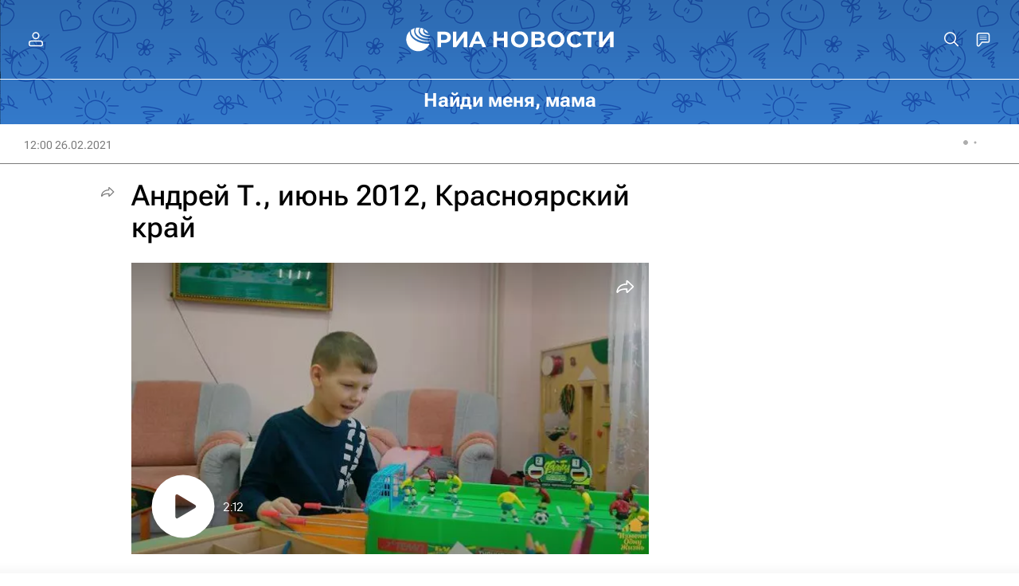

--- FILE ---
content_type: text/html
request_url: https://tns-counter.ru/nc01a**R%3Eundefined*rian_ru/ru/UTF-8/tmsec=rian_ru/8019114***
body_size: 15
content:
F38E7902697FA60FG1769973263:F38E7902697FA60FG1769973263

--- FILE ---
content_type: text/plain; charset=utf-8
request_url: https://nfw.ria.ru/flv/mediacontent.aspx?id=45699352&type=MBR_SMIL&mediaType=json&protocol=http&nolog=1
body_size: 420
content:
{"smil":{"head":{"meta":{"@base":"https://videon.img.ria.ru","@svc":"vod","@width":"1920","@height":"1080"}},"body":{"switch":{"video":[{"@src":"/Volume57/FlvLow/2021/02/26/2021_02_26_AndreyTiyun2012Krasnoyarskiykray_nzw1j5si.pas.mp4","@system-bitrate":"307200"},{"@src":"/Volume57/Flv/2021/02/26/2021_02_26_AndreyTiyun2012Krasnoyarskiykray_nzw1j5si.pas.mp4","@system-bitrate":"768000"},{"@src":"/Volume57/FlvHi/2021/02/26/2021_02_26_AndreyTiyun2012Krasnoyarskiykray_nzw1j5si.pas.mp4","@system-bitrate":"1536000"}]}}}}